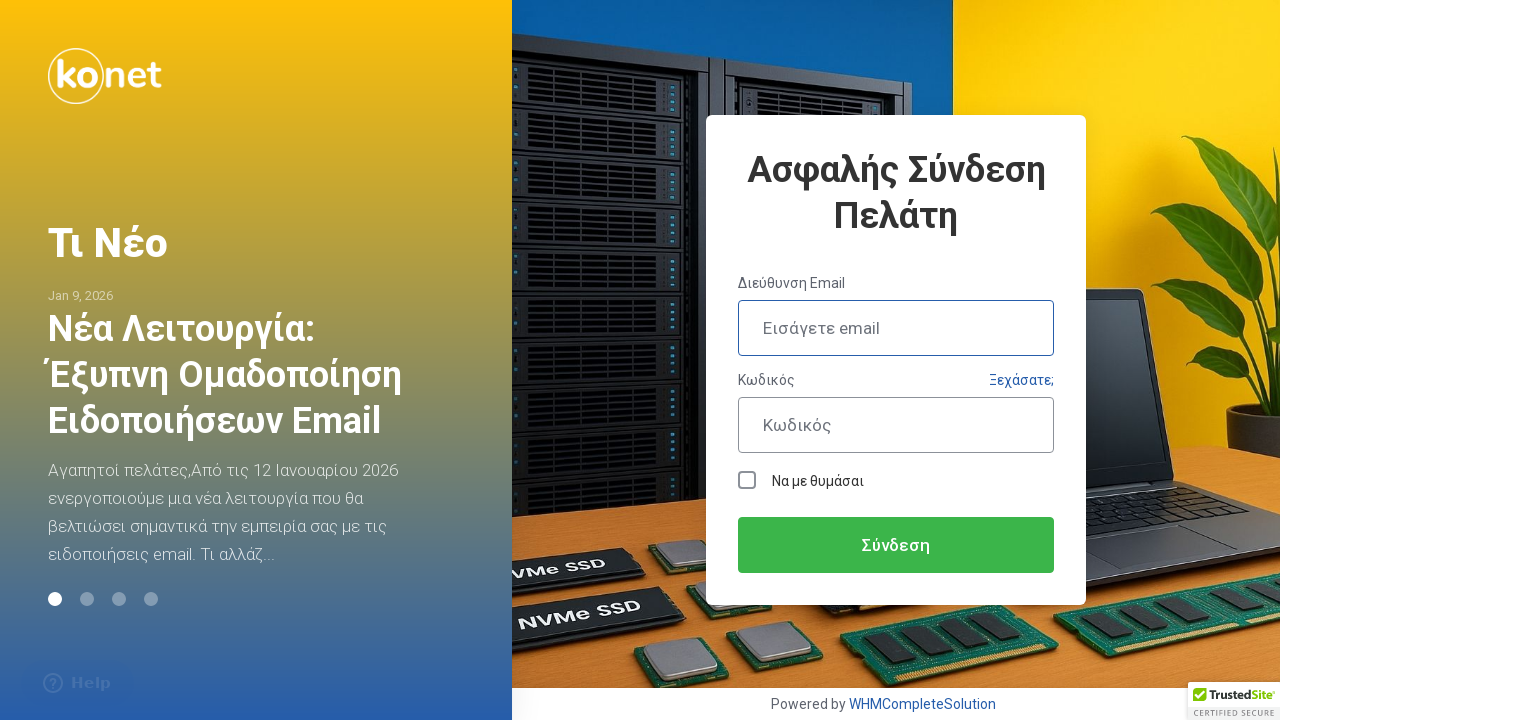

--- FILE ---
content_type: text/html; charset=utf-8
request_url: https://billing.konet.gr/login
body_size: 5568
content:
    <!DOCTYPE html>
    <html  lang="el" >
    <head>
        <meta charset="utf-8" />
        <meta http-equiv="X-UA-Compatible" content="IE=edge">
        <meta name="viewport" content="width=device-width, initial-scale=1.0">
                     <title>Περιοχή Πελατών | Ασφαλής σύνδεση για Web Hosting - Konet</title>
                <meta name="description" content="Συνδέσου στην Περιοχή Πελατών του Konet.gr. Διαχειρίσου τις υπηρεσίες web hosting, domains και SSL σου, κάνε τις πληρωμές σου και λάβε υποστήριξη με ασφάλεια.">        <meta name="robots" content="noindex, nofollow">
        <meta property="og:type" content="article">
        <meta property="og:title" content="Περιοχή Πελατών | Ασφαλής σύνδεση για Web Hosting - Konet">
        <meta property="og:description" content="Συνδέσου στην Περιοχή Πελατών του Konet.gr. Διαχειρίσου τις υπηρεσίες web hosting, domains και SSL σου, κάνε τις πληρωμές σου και λάβε υποστήριξη με ασφάλεια.">                <meta property="og:url" content="https://billing.konet.gr/login">
        <meta name="twitter:title" content="Περιοχή Πελατών | Ασφαλής σύνδεση για Web Hosting - Konet">
        <meta name="twitter:description" content="Συνδέσου στην Περιοχή Πελατών του Konet.gr. Διαχειρίσου τις υπηρεσίες web hosting, domains και SSL σου, κάνε τις πληρωμές σου και λάβε υποστήριξη με ασφάλεια.">                <link rel="canonical" href="https://billing.konet.gr/login">
      
                        <link rel="shortcut icon" href="/templates/lagom2/assets/img/favicons/favicon.ico">
        <link rel="icon" sizes="16x16 32x32 64x64" href="/templates/lagom2/assets/img/favicons/favicon.ico">
        <link rel="icon" type="image/png" sizes="196x196" href="/templates/lagom2/assets/img/favicons/favicon-192.png">
        <link rel="icon" type="image/png" sizes="160x160" href="/templates/lagom2/assets/img/favicons/favicon-160.png">
        <link rel="icon" type="image/png" sizes="96x96" href="/templates/lagom2/assets/img/favicons/favicon-96.png">
        <link rel="icon" type="image/png" sizes="64x64" href="/templates/lagom2/assets/img/favicons/favicon-64.png">
        <link rel="icon" type="image/png" sizes="32x32" href="/templates/lagom2/assets/img/favicons/favicon-32.png">
        <link rel="icon" type="image/png" sizes="16x16" href="/templates/lagom2/assets/img/favicons/favicon-16.png">
        <link rel="apple-touch-icon" href="/templates/lagom2/assets/img/favicons/favicon-57.png">
        <link rel="apple-touch-icon" sizes="114x114" href="/templates/lagom2/assets/img/favicons/favicon-114.png">
        <link rel="apple-touch-icon" sizes="72x72" href="/templates/lagom2/assets/img/favicons/favicon-72.png">
        <link rel="apple-touch-icon" sizes="144x144" href="/templates/lagom2/assets/img/favicons/favicon-144.png">
        <link rel="apple-touch-icon" sizes="60x60" href="/templates/lagom2/assets/img/favicons/favicon-60.png">
        <link rel="apple-touch-icon" sizes="120x120" href="/templates/lagom2/assets/img/favicons/favicon-120.png">
        <link rel="apple-touch-icon" sizes="76x76" href="/templates/lagom2/assets/img/favicons/favicon-76.png">
        <link rel="apple-touch-icon" sizes="152x152" href="/templates/lagom2/assets/img/favicons/favicon-152.png">
        <link rel="apple-touch-icon" sizes="180x180" href="/templates/lagom2/assets/img/favicons/favicon-180.png">
        <meta name="msapplication-config" content="none">
    
                <link rel='stylesheet' href='/templates/lagom2/core/styles/modern/assets/css/vars/minified.css?1768476415'>
        
                <link rel="stylesheet" href="/templates/lagom2/assets/css/theme.css?v=2.3.7-a3222b4ae2e6c99951da9cbbd54bbf77">
                                     
        
        
                <link href="/templates/lagom2/core/styles/modern/assets/css/theme-custom.css?v=2.3.7-a3222b4ae2e6c99951da9cbbd54bbf77" rel="stylesheet">
    
        <!-- HTML5 Shim and Respond.js IE8 support of HTML5 elements and media queries -->
    <!-- WARNING: Respond.js doesn't work if you view the page via file:// -->
    <!--[if lt IE 9]>
    <script src="https://oss.maxcdn.com/libs/html5shiv/3.7.0/html5shiv.js"></script>
    <script src="https://oss.maxcdn.com/libs/respond.js/1.4.2/respond.min.js"></script>
    <![endif]-->

        <script>
        var csrfToken = '1c5fe981b07cf4eaeb191216faee245c100b1724',
            markdownGuide = 'Οδηγός Markdown',
            locale = 'en',
            saved = 'αποθηκεύτηκε',
            saving = 'αυτόματη αποθήκευση',
            whmcsBaseUrl = "";
            var recaptcha = {"requiredText":"\u0391\u03c0\u03b1\u03b9\u03c4\u03b5\u03af\u03c4\u03b1\u03b9","siteKey":"6LcpX00qAAAAAOtNxFaestee45zkKbrIkGn-hRe1","apiObject":"grecaptcha","libUrl":"https:\/\/www.google.com\/recaptcha\/api.js?onload=recaptchaLoadCallback&render=explicit"}    </script>
            <script  src="/templates/lagom2/assets/js/scripts.min.js?v=2.3.7-a3222b4ae2e6c99951da9cbbd54bbf77"></script>
    <script  src="/templates/lagom2/assets/js/core.min.js?v=2.3.7-a3222b4ae2e6c99951da9cbbd54bbf77"></script>

        
                <style>
    .main-body-content {
        background-image: url('/images/clieantarea/konet-login-background.jpg');
        background-size: cover;
        background-position: center;
        background-repeat: no-repeat;
    }
</style>
<style>
    a[menuitemname="domaindnssectabname"],
    a[menuitemname="Manage DNS Host Records"] {
        display: none !important;
    }
</style>
<!-- Matomo -->
<script>
  var _paq = window._paq = window._paq || [];
  /* tracker methods like "setCustomDimension" should be called before "trackPageView" */
  _paq.push(["setDocumentTitle", document.domain + "/" + document.title]);
  _paq.push(["setCookieDomain", "*.data.konet.gr"]);
  _paq.push(['trackPageView']);
  _paq.push(['enableLinkTracking']);
  (function() {
    var u="//data.konet.gr/";
    _paq.push(['setTrackerUrl', u+'matomo.php']);
    _paq.push(['setSiteId', '1']);
    var d=document, g=d.createElement('script'), s=d.getElementsByTagName('script')[0];
    g.async=true; g.src=u+'matomo.js'; s.parentNode.insertBefore(g,s);
  })();
</script>
<noscript><p><img referrerpolicy="no-referrer-when-downgrade" src="//data.konet.gr/matomo.php?idsite=1&amp;rec=1" style="border:0;" alt="" /></p></noscript>
<!-- End Matomo Code -->
<!--
                     IC              XC


                         ||||||||||||
                         ||||||||||||
                         ||||||||||||
                         ||||||||||||
                         ||||||||||||
                         ||||||||||||
                         ||||||||||||
        ||||||||||||||||||||||||||||||||||||||||||||||
        ||||||||||||||||||||||||||||||||||||||||||||||
        ||||||||||||||||||||||||||||||||||||||||||||||
        ||||||||||||||||||||||||||||||||||||||||||||||
                         ||||||||||||
                         ||||||||||||
                         ||||||||||||
                         ||||||||||||
                         ||||||||||||
                         ||||||||||||
                         ||||||||||||
                         ||||||||||||
                         ||||||||||||
                         ||||||||||||
                         ||||||||||||
                         ||||||||||||


                     NI              KA

-->


                    <link href="/assets/css/fontawesome-all.min.css" rel="stylesheet">
            </head>
    <body class="lagom page-login lagom-not-portal lagom-layout-left lagom-modern page-login page-type-full"  data-phone-cc-input="1">

    
        <!-- Google Tag Manager -->
<script>(function(w,d,s,l,i){w[l]=w[l]||[];w[l].push({'gtm.start':
new Date().getTime(),event:'gtm.js'});var f=d.getElementsByTagName(s)[0],
j=d.createElement(s),dl=l!='dataLayer'?'&l='+l:'';j.async=true;j.src=
'https://www.googletagmanager.com/gtm.js?id='+i+dl;f.parentNode.insertBefore(j,f);
})(window,document,'script','dataLayer','GTM-PX6LP987');</script>
<!-- End Google Tag Manager -->


            
    

    
    
    
    
    
    




                      




<div class="app-main ">
                                         
                

    <div class="main-body main-body-has-sidebar main-body-has-sidebar-left">
    <div class="main-body-sidebar main-body-sidebar-primary">
        <div class="sidebar-logo logo-container">
                                                                                                    <a tabindex="0" class="logo logo-login" logo-login-light-mode="/templates/lagom2/assets/img/logo/logo_big_inverse.1973668401.png" logo-login-dark-mode="/templates/lagom2/assets/img/logo/logo_big_inverse.1973668401.png" href="/index.php"><img class="logo-login-img" src="/templates/lagom2/assets/img/logo/logo_big_inverse.1973668401.png" title="Konet" alt="Konet"/></a>
                                </div>
        <div class="sidebar-content">
                            <h2 class="sidebar-title">Τι Νέο</h2>
                <div class="sidebar-swiper swiper-container">
                    <div class="swiper-wrapper">
                                                    <div class="sidebar-news swiper-slide">
                                <span class="sidebar-news-date">Jan 9, 2026</span>
                                <a tabindex="0" class="sidebar-news-title h3" href="/announcements/103/Νέα-Λειτουργία-Έξυπνη-Ομαδοποίηση-Ειδοποιήσεων-Email.html">Νέα Λειτουργία: Έξυπνη Ομαδοποίηση Ειδοποιήσεων Email</a>
                                <div class="sidebar-news-desc">
                                    <p>Αγαπητοί πελάτες,Από τις 12 Ιανουαρίου 2026 ενεργοποιούμε μια νέα λειτουργία που θα βελτιώσει σημαντικά την εμπειρία σας με τις ειδοποιήσεις email.
Τι αλλάζ...
                                </div>
                            </div>
                                                    <div class="sidebar-news swiper-slide">
                                <span class="sidebar-news-date">Jan 2, 2026</span>
                                <a tabindex="0" class="sidebar-news-title h3" href="/announcements/102/Νέα-Λειτουργία-Εξαγωγή-Domains-σε-Excel.html">Νέα Λειτουργία: Εξαγωγή Domains σε Excel</a>
                                <div class="sidebar-news-desc">
                                    <p>Αγαπητοί πελάτες,
Με χαρά σας ενημερώνουμε ότι προσθέσαμε μια νέα λειτουργία στην Περιοχή Πελατών που σας επιτρέπει να εξάγετε τη λίστα με τα domain names σα...
                                </div>
                            </div>
                                                    <div class="sidebar-news swiper-slide">
                                <span class="sidebar-news-date">Jan 1, 2026</span>
                                <a tabindex="0" class="sidebar-news-title h3" href="/announcements/101/Καλή-Χρονιά-από-την-Konet.html">Καλή Χρονιά από την Konet!</a>
                                <div class="sidebar-news-desc">
                                    <p>Καλή Χρονιά!
Σας ευχόμαστε το νέο έτος να φέρει υγεία, χαρά και πρόοδο σε εσάς και τους ανθρώπους σας.
Να είναι μια χρονιά με ηρεμία, δημιουργικότητα και...
                                </div>
                            </div>
                                                    <div class="sidebar-news swiper-slide">
                                <span class="sidebar-news-date">Dec 25, 2025</span>
                                <a tabindex="0" class="sidebar-news-title h3" href="/announcements/100/Καλές-Γιορτές-από-την-Konet.html">Καλές Γιορτές από την Konet!</a>
                                <div class="sidebar-news-desc">
                                    <p>Αγαπητοί πελάτες,
σας ευχόμαστε ολόψυχα Καλά Χριστούγεννα, με υγεία, αγάπη και όμορφες στιγμές με τους ανθρώπους σας.
Σας ευχαριστούμε θερμά για τη συν...
                                </div>
                            </div>
                                            </div>
                    <div class="swiper-pagination"></div>
                </div>
                    </div>
    </div>
    <div class="main-body-content">
        
            

    
    
    
    
    
    




                        <div class="login">
                        <div class="login-header">
                                                                                        <a tabindex="0" class="logo logo-login" logo-login-light-mode="/templates/lagom2/assets/img/logo/logo_big.1684159526.svg" logo-login-dark-mode="/templates/lagom2/assets/img/logo/logo_big_inverse.1973668401.png" href="/index.php"><img class="logo-login-img" src="/templates/lagom2/assets/img/logo/logo_big.1684159526.svg" title="Konet" alt="Konet"/></a>
                          
    </div>
      
                <div class="login-wrapper">
            <div class="login-body"> 
                <h1 class="login-title">Ασφαλής Σύνδεση Πελάτη</h1>
                                                                <form class="login-form" method="post" action="/login" role="form">
<input type="hidden" name="token" value="1c5fe981b07cf4eaeb191216faee245c100b1724" />
                    <div class="form-group">
                        <label for="inputEmail">Διεύθυνση Email</label>
                        <input type="email" name="username" class="form-control input-lg" id="inputEmail" placeholder="Εισάγετε email" autofocus>
                    </div>
                    <div class="form-group">
                        <div class="d-flex space-between">
                            <label for="inputPassword">Κωδικός</label>
                            <a tabindex="0" href="/password/reset">Ξεχάσατε;</a>
                        </div>
                        <input type="password" name="password" class="form-control input-lg" id="inputPassword" placeholder="Κωδικός" autocomplete="off">
                    </div>
                    <div class="form-group">
                        <label class="checkbox m-b-2x">
                            <input class="icheck-control" type="checkbox" name="rememberme" /> Να με θυμάσαι
                        </label>
                    </div>
                                        <div class="login-captcha">
                             
                            </div>
                                                            <button tabindex="0" type="submit" class="btn btn-lg btn-primary btn-block " id="login">
                        <span class="btn-text">
                            Σύνδεση
                        </span>
                        <div class="loader loader-button hidden" >
                             
    <div class="spinner spinner-sm spinner-light">
        <div class="rect1"></div>
        <div class="rect2"></div>
        <div class="rect3"></div>
        <div class="rect4"></div>
        <div class="rect5"></div>
    </div>
                             </div>
                    </button>
                </form>
                                            </div>
                    </div>
               
    </div>
    
    </div>
</div>

<p style="text-align:center;">Powered by <a href="https://www.whmcs.com/" target="_blank">WHMCompleteSolution</a></p>
                    

    
    
    
    
    
    




                        
    
        </div>         <div id="fullpage-overlay" class="hidden">
        <div class="outer-wrapper">
            <div class="inner-wrapper">
                <img class="lazyload" data-src="/assets/img/overlay-spinner.svg">
                <br>
                <span class="msg"></span>
            </div>
        </div>
    </div>
    <div class="modal system-modal fade" id="modalAjax" tabindex="-1" role="dialog" aria-hidden="true" style="display: none">
        <div class="modal-dialog">
            <div class="modal-content">
                <div class="modal-header">
                    <button tabindex="0" type="button" class="close" data-dismiss="modal" aria-label="Close"><i class="lm lm-close"></i></button>
                    <h5 class="modal-title"></h5>
                </div>
                <div class="modal-body">
                    <div class="loader">
                         
    <div class="spinner ">
        <div class="rect1"></div>
        <div class="rect2"></div>
        <div class="rect3"></div>
        <div class="rect4"></div>
        <div class="rect5"></div>
    </div>
                         </div>
                </div>
                <div class="modal-footer">
                    <button tabindex="0" type="button" class="btn btn-primary modal-submit">
                        Υποβολή
                    </button>
                    <button tabindex="0" type="button" class="btn btn-default" data-dismiss="modal">
                    Κλείσιμο
                    </button>
                </div>
            </div>
        </div>
    </div>

        <form action="#" id="frmGeneratePassword" class="form-horizontal">
    <div class="modal fade" id="modalGeneratePassword" style="display: none">
        <div class="modal-dialog">
            <div class="modal-content">
                <div class="modal-header">
                    <button tabindex="0" type="button" class="close" data-dismiss="modal" aria-label="Close"><i class="lm lm-close"></i></button>
                    <h5 class="modal-title">
                        Δημιουργία Κωδικού
                    </h5>
                </div>
                <div class="modal-body">
                    <div class="alert alert-lagom alert-danger hidden" id="generatePwLengthError">
                        Παρακαλούμε εισάγετε έναν αριθμό μεταξύ 8 και 64 για το μήκος κωδικού
                    </div>
                    <div class="form-group row align-items-center">
                        <label for="inputGeneratePasswordLength" class="col-md-4 control-label">Μήκος Κωδικού</label>
                        <div class="col-md-8">
                            <input type="number" min="8" max="64" value="12" step="1" class="form-control input-inline input-inline-100" id="inputGeneratePasswordLength">
                        </div>
                    </div>
                    <div class="form-group row align-items-center">
                        <label for="inputGeneratePasswordOutput" class="col-md-4 control-label">Δημιουργημένος Κωδικός</label>
                        <div class="col-md-8">
                            <input type="text" class="form-control" id="inputGeneratePasswordOutput">
                        </div>
                    </div>
                    <div class="row">
                        <div class="col-md-8 offset-md-4">
                            <button tabindex="0" type="submit" class="btn btn-default btn-sm">
                                <i class="ls ls-plus"></i>
                                Δημιουργία νέου κωδικού
                            </button>
                            <button tabindex="0" type="button" class="btn btn-default btn-sm copy-to-clipboard" data-clipboard-target="#inputGeneratePasswordOutput">
                                <i class="ls ls-copy"></i>
                                Αντιγραφή
                            </button>
                        </div>
                    </div>
                </div>
                <div class="modal-footer">
                    <button tabindex="0" type="button" class="btn btn-default" data-dismiss="modal">
                        Κλείσιμο
                    </button>
                    <button tabindex="0" type="button" class="btn btn-primary" id="btnGeneratePasswordInsert" data-clipboard-target="#inputGeneratePasswordOutput">
                        Αντιγραφή στο πρόχειρο και Εισαγωγή
                    </button>
                </div>
            </div>
        </div>
    </div>
</form>
    <style>
    #sitejetPromoPanel{ display: none !important; }
    button[data-identifier="sitejet"],
    li[data-identifier="sitejet"]{ display:none !important; }
    button[data-identifier="sitejet"] + .btn-group > .btn[data-toggle="dropdown"]{
    border-top-left-radius: 3.2px;
    border-bottom-left-radius: 3.2px;
    }
    button[data-identifier=“sitejet”] + .btn-group > .btn[data-toggle=“dropdown”],
    .btn-group:has(> button[data-identifier=“sitejet”]) > .btn[data-toggle=“dropdown”] {
    display: none !important;
    }
</style>

    <div class="overlay"></div>
    <script  src="/templates/lagom2/assets/js/vendor.js?v=2.3.7-a3222b4ae2e6c99951da9cbbd54bbf77"></script>
    <script  src="/templates/lagom2/assets/js/lagom-app.js?v=2.3.7-a3222b4ae2e6c99951da9cbbd54bbf77"></script>
            <script src="/templates/lagom2/assets/js/whmcs-custom.min.js?v=2.3.7-a3222b4ae2e6c99951da9cbbd54bbf77"></script>
        <script>
            jQuery(function ($) {
              var el = document.getElementById('DomainSearchResults');
              if (!el) return;
              function handlePremiumMessage() {
                $('#primaryLookupResult p.domain-unavailable.domain-checker-unavailable:visible, #primaryLookupResult p.domain-invalid.domain-checker-invalid:visible')
                  .each(function () {
                    var $p = $(this);
                    var domain = $p.find('strong').first().text().trim().toLowerCase();
                    if (!domain) {
                      var txt = $p.text().trim().toLowerCase();
                      var m = txt.match(/([a-z0-9\u0370-\u03ff-]2)\.(gr|ελ)/i);
                      if (m) domain = m[0].toLowerCase();
                    }
                    if (!domain) return;
                    var parts = domain.split('.');
                    var sld = parts[0] || '';
                    var tld = parts[1] || '';
                    if (sld.length === 2 && (tld === 'gr' || tld === 'ελ')) {
                      $p.html(
                        '<div class="alert alert-warning" style="margin:10px 0; text-align:center;">' + '<strong>Premium Domain:</strong> Το όνομα <b>' + domain + '</b> είναι διαθέσιμο.<br> Παρακαλούμε καλέστε μας στο τηλέφωνο <b>2310-5018000</b> για την παραγγελία σας.' +
                        '</div>'
                      );
                      $('a.domain-contact-support').hide();
                    }
                  });
              }
              handlePremiumMessage();
              var obs = new MutationObserver(function () {
                handlePremiumMessage();
              });
              obs.observe(el, { childList: true, subtree: true, attributes: true, attributeFilter: ['style','class'] });

            });
            </script>
    </body>
</html>    


--- FILE ---
content_type: image/svg+xml
request_url: https://billing.konet.gr/templates/lagom2/assets/img/logo/logo_big.1684159526.svg
body_size: 2675
content:
<?xml version="1.0" encoding="UTF-8"?>
<svg id="Layer_1" data-name="Layer 1" xmlns="http://www.w3.org/2000/svg" viewBox="0 0 250.27 121">
  <defs>
    <style>
      .cls-1 {
        fill: #fff;
      }

      .cls-1, .cls-2 {
        stroke-width: 0px;
      }

      .cls-2 {
        fill: #265dab;
      }
    </style>
  </defs>
  <circle class="cls-2" cx="60.5" cy="60.5" r="60.5"/>
  <g>
    <path class="cls-1" d="M60.46,80.4c0,1.33-.48,2.52-1.44,3.57s-2.07,1.57-3.35,1.57-2.47-.52-3.57-1.57l-20.36-18.44v14.88c0,1.68-.52,2.96-1.57,3.83s-2.35,1.3-3.92,1.3-2.86-.43-3.87-1.3c-1.02-.87-1.52-2.14-1.52-3.83V28.47c0-1.68.51-2.96,1.52-3.83,1.01-.87,2.31-1.31,3.87-1.31s2.87.44,3.92,1.31c1.04.87,1.57,2.15,1.57,3.83v32.71l18.62-17.83c1.04-1.04,2.23-1.57,3.57-1.57s2.49.49,3.48,1.48c.99.99,1.48,2.15,1.48,3.48s-.55,2.55-1.65,3.65l-13.66,12.7,15.14,13.57c1.16,1.1,1.74,2.35,1.74,3.74Z"/>
    <path class="cls-1" d="M74.86,83.1c-3.28-1.8-5.82-4.38-7.61-7.74-1.8-3.36-2.7-7.28-2.7-11.74s.9-8.37,2.7-11.7c1.8-3.33,4.33-5.9,7.61-7.7,3.28-1.8,7.09-2.7,11.44-2.7s8.16.9,11.44,2.7c3.28,1.8,5.8,4.37,7.57,7.7,1.77,3.34,2.65,7.24,2.65,11.7s-.88,8.38-2.65,11.74c-1.77,3.36-4.29,5.95-7.57,7.74-3.28,1.8-7.09,2.7-11.44,2.7s-8.16-.9-11.44-2.7ZM94.31,73.88c1.86-2.32,2.78-5.74,2.78-10.27s-.93-7.87-2.78-10.22-4.52-3.52-8-3.52-6.16,1.17-8.05,3.52c-1.89,2.35-2.83,5.76-2.83,10.22s.93,7.95,2.78,10.27c1.86,2.32,4.52,3.48,8,3.48s6.23-1.16,8.09-3.48Z"/>
  </g>
  <g>
    <path class="cls-2" d="M163.45,45.68c2.49,2.9,3.74,7.28,3.74,13.14v21.4c0,1.62-.48,2.9-1.44,3.83s-2.28,1.39-3.96,1.39-3.02-.47-4-1.39c-.99-.93-1.48-2.2-1.48-3.83v-20.79c0-3.31-.62-5.71-1.87-7.22-1.25-1.51-3.21-2.26-5.87-2.26-3.13,0-5.64.99-7.53,2.96-1.88,1.97-2.83,4.61-2.83,7.92v19.4c0,1.62-.49,2.9-1.48,3.83s-2.32,1.39-4,1.39-3-.47-3.96-1.39-1.44-2.2-1.44-3.83v-33.67c0-1.51.49-2.73,1.48-3.65.99-.93,2.32-1.39,4-1.39,1.51,0,2.74.45,3.7,1.35.96.9,1.44,2.07,1.44,3.52v2.35c1.45-2.38,3.39-4.2,5.83-5.48,2.44-1.28,5.19-1.91,8.26-1.91,5.1,0,8.9,1.45,11.4,4.35Z"/>
    <path class="cls-2" d="M214.3,74.39c.61.75.91,1.77.91,3.04,0,1.8-1.07,3.31-3.22,4.52-1.97,1.1-4.21,1.99-6.7,2.65s-4.87,1-7.13,1c-6.85,0-12.27-1.97-16.27-5.92-4-3.94-6-9.34-6-16.18,0-4.35.87-8.21,2.61-11.57,1.74-3.36,4.19-5.97,7.35-7.83,3.16-1.86,6.74-2.78,10.74-2.78s7.16.84,10,2.52c2.84,1.68,5.05,4.06,6.61,7.13,1.57,3.08,2.35,6.7,2.35,10.88,0,2.49-1.1,3.74-3.3,3.74h-25.67c.35,4,1.48,6.95,3.39,8.83,1.91,1.89,4.7,2.83,8.35,2.83,1.86,0,3.49-.23,4.92-.7,1.42-.46,3.03-1.1,4.83-1.91,1.74-.93,3.01-1.39,3.83-1.39.98,0,1.78.38,2.39,1.13ZM189.77,51.77c-1.77,1.86-2.83,4.52-3.18,8h19.66c-.12-3.54-.99-6.22-2.61-8.05-1.62-1.83-3.89-2.74-6.79-2.74s-5.32.93-7.09,2.78Z"/>
    <path class="cls-2" d="M250.27,81.26c0,1.39-.57,2.45-1.7,3.17s-2.74,1.03-4.83.91l-2.35-.17c-9.74-.7-14.62-5.92-14.62-15.66v-18.97h-4.35c-1.57,0-2.77-.35-3.61-1.04-.84-.7-1.26-1.71-1.26-3.04s.42-2.35,1.26-3.04,2.04-1.04,3.61-1.04h4.35v-8c0-1.57.49-2.81,1.48-3.74.99-.93,2.32-1.39,4-1.39s2.93.46,3.92,1.39c.99.93,1.48,2.18,1.48,3.74v8h7.39c1.57,0,2.77.35,3.61,1.04s1.26,1.71,1.26,3.04-.42,2.35-1.26,3.04c-.84.7-2.04,1.04-3.61,1.04h-7.39v19.75c0,4.29,1.97,6.58,5.92,6.87l2.35.17c2.9.17,4.35,1.48,4.35,3.92Z"/>
  </g>
</svg>